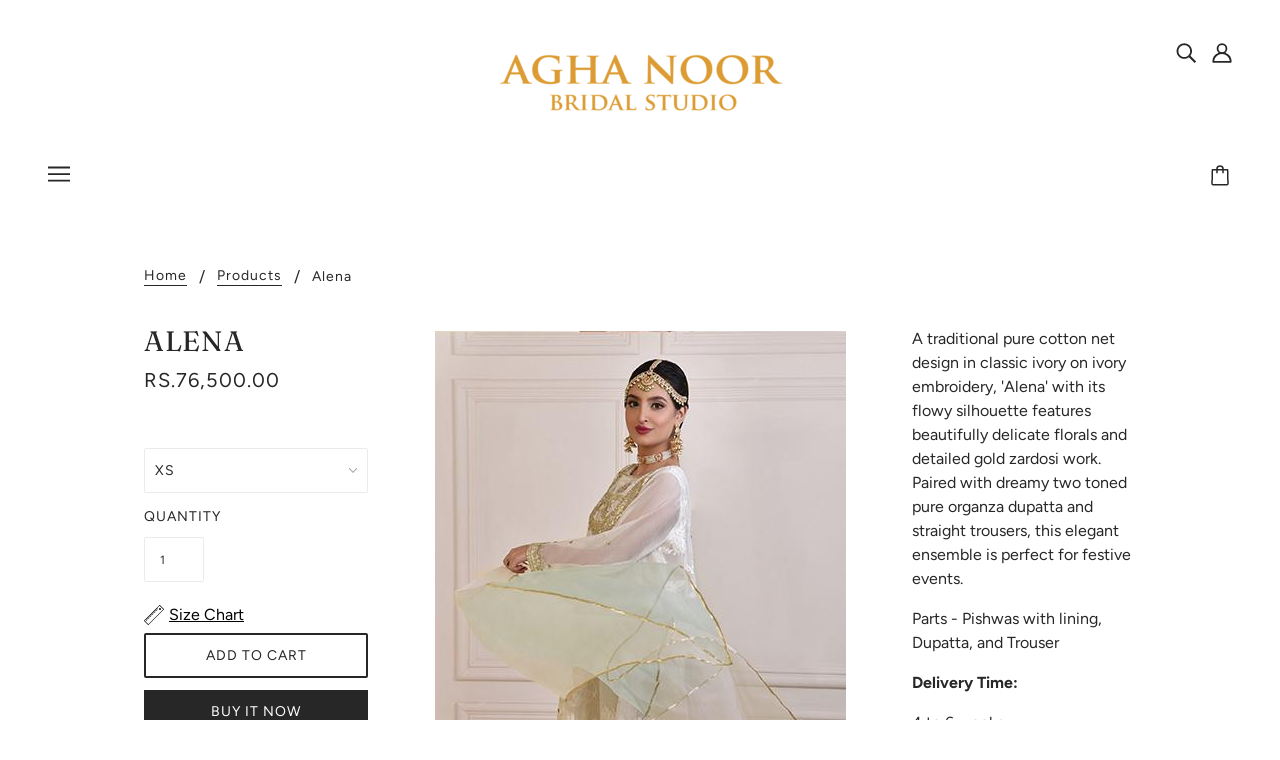

--- FILE ---
content_type: text/css
request_url: https://bridal.aghanoorofficial.com/cdn/shop/t/2/assets/eoshhidepricecart.css?v=181434550421125642501748692978
body_size: 923
content:
/** Shopify CDN: Minification failed

Line 6:0 Unexpected "0"

**/
0[action="/cart/add"]{ display: none; } .tt-price, .zprice, .price__regular, .product-item__text, .boost-pfs-addtocart-wrapper, .product-price-wrap, .product-page--pricing, .product-featured__price, div.meta, s.meta, span.meta, .product-single__prices, .price-container, ul.product-meta, .product-single__meta-list, .product-single__prices, .price_and_quantity, .global__shop_secondary, .product-thumb-caption-price, .product-loop-element__price , .collectionBlock__price, .product-item-caption-price, .ProductMeta__Price, .price_wrapper, .ProductItem__Price, .ProductItem__PriceList, .product__prices, .price-box, #comparePrice-product-template, #ProductPrice-product-template, #ProductPrice, .product-price, .product__price, #productPrice-product-template, .product__current-price, .product-thumb-caption-price-current, .product-item-caption-price-current, .grid-product__price, .product__price, span.price, span.Price, span.product-price, .productitem--price, .product-pricing, .productitem--info span.money, .product-item__price, .product-list-item-price, p.price, div.price, .product-meta__prices, div.product-price, span#price, .price.money, h3.price, a.price, .price-area, .product-item-price, .pricearea, .collectionGrid .collectionBlock-info > p, #ComparePrice, .product--price-wrapper, .product-page--price-wrapper, .color--shop-accent.font-size--s.t--meta.f--main, .ComparePrice, .ProductPrice, .prodThumb .title span:last-child, .price, .product-single__price-product-template, .product-info-price, .price-money, .prod-price, #price-field, .product-grid--price, .prices, .pricing, #product-price, .money-styling, .compare-at-price, .product-item--price, .card__price, .product-card__price, .product-price__price, .product-item__price-wrapper, .product-single__price, .grid-product__price-wrap, a.grid-link p.grid-link__meta, [itemprop="price"], span.ProductItem__Price, .product-item__link p:last-child, .modal_price{ opacity: 10; } .eosh-loader { margin: 0 auto; border: 5px solid #e8e8e8; border-radius: 50%; border-top: 5px solid #000; width: 50px; height: 50px; -webkit-animation: spin 2s linear infinite; animation: spin 2s linear infinite; } @-webkit-keyframes spin { 0% { -webkit-transform: rotate(0deg); } 100% { -webkit-transform: rotate(360deg); } } @keyframes spin { 0% { transform: rotate(0deg); } 100% { transform: rotate(360deg); }}
            .eosh-sticky_Qoute a{display:block;background-color:transparent;color:inherit;text-decoration:none}.eosh-quote_items{position:fixed;height:50px;background-color:#000;line-height:65px;vertical-align:middle;width:auto;top:47%;right:0;border-radius:3px;padding:0 10px 0 10px;color:#fff;font-size:15px;font-weight:400;-webkit-box-shadow:0 0 2px #ddd;box-shadow:0 0 2px #ddd;z-index:1024}.eosh-sticky_Qoute p{margin:0;float:right;line-height:3rem;font-size:inherit}.eosh-quote_cnt{color:#fff;font-size:15px;font-weight:700;vertical-align:middle;position:relative;top:-2px;line-height:normal; padding-left: 5px;}
            #myBtn { height: 40px;font-size: 15px;outline: 0;width: 100%;color: white;background-color: #000000;border: none;}
            .eo-sh-link-button{height: 40px;font-size: 15px;outline: 0;color: white;background-color: #000000;border: none;}.eo-sh-popup_container{max-width: 600px;margin: 0 auto;box-sizing: border-box;text-align: center;}
            /* The Modal (background) */
            .eo-sh-popup_container .eo-sh-modal {display: none;position: fixed;z-index: 11111111; padding-top: 100px;left: 0;top: 0;width: 100%;height: 100%;overflow: auto;background-color: rgb(0,0,0);background-color: rgba(0,0,0,0.4); }
            /* Modal Content */.eo-sh-popup_container .eo-sh-modal-content {background-color: #fff; margin: auto;padding: 20px 0px;border: 1px solid #888;max-width: 600px;border-radius: 5px;position: relative; box-sizing: border-box;}
            /* The Close Button */
            .eo-sh-popup_container .close {color: #aaaaaa;float: right;font-size: 28px;font-weight: 400;position: absolute;top: 0;right: 9px;}
            .eo-sh-popup_container .close:hover,
            .eo-sh-popup_container .close:focus {color: #000;text-decoration: none;cursor: pointer;}
            .eo-sh-pop-up_content{text-align: left!important;padding: 0px 0px }
            .eo-sh-pop-up_content span{font-size: 18px;color: #212b36;padding: 20px;}
            .eo-sh-pop-up_content p{font-size: 16px;color: #2c3540;border-top: 1px solid #dfe3e8;border-bottom: 1px solid #dfe3e8;padding: 15px 20px;line-height: 24px;}
            .eo-sh-pop-up_content .button_links{text-align: end;padding: 10px;}
            .eo-sh-pop-up_content .button_links a{background-color: #fdfdfe;padding: 8px 10px;border: 1px solid #c4cdd5;color: #212b36;text-decoration: none;margin: 0px 4px;}
            .eo-sh-pop-up_content .button_links .purple_bg{background-color: #5d6bc4;color: white;border: none;}
            @media (max-width:599px){
                .eo-sh-popup_container .modal-content{width: 100%;padding: 15px 0px;}
                .eo-sh-pop-up_content span{font-size: 16px;display: block;padding: 5px 15px}
                .eo-sh-pop-up_content p{font-size: 14px;line-height: 20px;padding: 10px;}
                .eo-sh-pop-up_content .button_links a{font-size: 14px;}
                .eo-sh-popup_container .close{top:14px;right: 8px;font-size: 24px;}}
                /*loader css**/
                .lds-ring {display: inline-block;position: fixed;width: 100%;height: 100%;background-color: rgba(0, 8, 0, .1);
                z-index: 50;left: 0;top: 0
            }
            .lds-ring div {box-sizing: border-box;display: block;position: absolute; top:45%;left:49%;width: 51px;height: 51px;margin: 6px;border: 6px solid #33c5dd; border-radius: 50%;animation: lds-ring 1.2s cubic-bezier(0.5, 0, 0.5, 1) infinite; border-color: #33c5dd transparent transparent transparent;z-index: 60;}
            .lds-ring div:nth-child(1) {animation-delay: -0.45s;}
            .lds-ring div:nth-child(2) {animation-delay: -0.3s;}
            .lds-ring div:nth-child(3) {animation-delay: -0.15s;}
            @keyframes lds-ring {0% {transform: rotate(0deg);} 100% {transform: rotate(360deg);}}
            .eo-sh-spinner{display:none;}